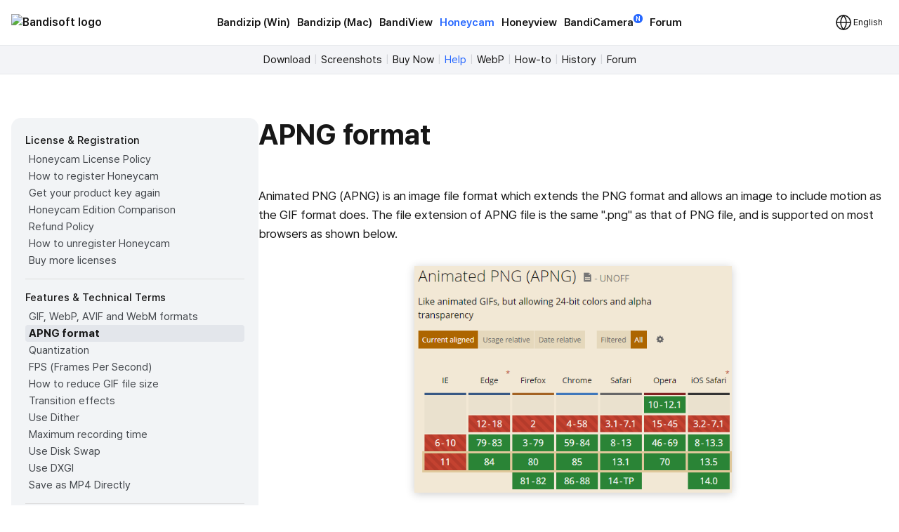

--- FILE ---
content_type: text/html; charset=UTF-8
request_url: https://de.bandisoft.com/honeycam/help/apng/
body_size: 9279
content:
<!DOCTYPE html>
<html lang="en" xml:lang="en">
<head>
<meta charset="UTF-8">
<meta name="author" content="Bandisoft">
<meta name="keywords" content="Bandisoft,Bandizip,Bandizip mac,Honeycam,Honeyview">
<meta name="description" content="Home of Bandisoft">
<meta name="viewport" content="width=device-width, user-scalable=yes">
<title>APNG format - Honeycam</title>
<link rel="stylesheet" href="/css/pretendard.css">
<link rel="stylesheet" href="/css/main.css?251030">
<meta property="og:image" content="https://de.bandisoft.com/img/og/og_honeycam.png">
<meta property="og:title" content="APNG format - Honeycam">
<meta http-equiv="X-UA-Compatible" content="IE=edge">
<meta name="yandex-verification" content="f04ca2e77593964d">
<meta name="viewport" content="initial-scale=1.0" user-scalable="no">
<link rel="canonical" href="https://www.bandisoft.com/honeycam/help/apng/">
<link rel="alternate" href="https://www.bandisoft.com/honeycam/help/apng/" hreflang="x-default">
<link rel="alternate" href="https://kr.bandisoft.com/honeycam/help/apng/" hreflang="ko">
<link rel="alternate" href="https://en.bandisoft.com/honeycam/help/apng/" hreflang="en">
<link rel="alternate" href="https://cn.bandisoft.com/honeycam/help/apng/" hreflang="zh-hans">
<link rel="alternate" href="https://tw.bandisoft.com/honeycam/help/apng/" hreflang="zh-hant">
<link rel="alternate" href="https://jp.bandisoft.com/honeycam/help/apng/" hreflang="ja">
<link rel="alternate" href="https://ru.bandisoft.com/honeycam/help/apng/" hreflang="ru">
<link rel="alternate" href="https://ro.bandisoft.com/honeycam/help/apng/" hreflang="ro">
<link rel="alternate" href="https://sk.bandisoft.com/honeycam/help/apng/" hreflang="sk">
<link rel="alternate" href="https://da.bandisoft.com/honeycam/help/apng/" hreflang="da">
<link rel="alternate" href="https://cs.bandisoft.com/honeycam/help/apng/" hreflang="cs">
<script type="application/ld+json">
{
"@context": "http://schema.org",
"@type": "Organization",
"url": "https://www.bandisoft.com",
"name": "Bandisoft.com",
"logo": "https://www.bandisoft.com/img/bandisoft.png"
}
</script>
<script>
// 쿠키 유틸리티
function setCookie(name, value, days = 365) {
const expires = new Date();
expires.setTime(expires.getTime() + (days * 24 * 60 * 60 * 1000));
document.cookie = `${name}=${value};expires=${expires.toUTCString()};path=/`;
}
function getCookie(name) {
const nameEQ = name + "=";
const ca = document.cookie.split(';');
for (let i = 0; i < ca.length; i++) {
let c = ca[i];
while (c.charAt(0) === ' ') c = c.substring(1, c.length);
if (c.indexOf(nameEQ) === 0) return c.substring(nameEQ.length, c.length);
}
return null;
}
function onload() {
// 언어 선택메뉴 볼드 만들기
var langID = location.host.substr(0, 3) == "www" ? "www" : location.host.substr(0, 2); // xx.host.com -> xx
setBold("lang_" + langID);
setSubmenuActive("honeycam_help");
setSubmenuActive("help");
setSubmenuActive("help_apng");
// 메인 테이블 속성 바꾸기
var maintable = document.getElementById("main_table");
if (maintable)
maintable.style.tableLayout = "fixed";
}
function setBold(itemID) {
var obj = document.getElementById(itemID);
if (obj) {
obj.style.fontWeight = "700";
obj.style.color = "var(--blue)";
}
}
function setSubmenuActive(itemID) {
var obj = document.getElementById(itemID);
if (obj) {
obj.style.color = "var(--blue)";
}
}
// 다크모드 / 라이트모드 적용
// function applyTheme(theme) {
// 	document.body.classList.remove('darkmode');
// 	if (theme === 'dark') {
// 		document.body.classList.add('darkmode');
// 	} else if (theme === 'auto') {
// 		const prefersDark = window.matchMedia('(prefers-color-scheme: dark)').matches;
// 		if (prefersDark) {
// 			document.body.classList.add('darkmode');
// 		}
// 	}
// }
document.addEventListener('DOMContentLoaded', function () {
const hamburgerMenu = document.querySelector('.burger');
const navLinks = document.querySelector('#nav_right');
const langDropdown = document.querySelector('.lang-dropdown');
const langbtn = langDropdown?.querySelector('.dropbtn');
const langs = langDropdown?.querySelector('.dropdown-content');
const themeDropdown = document.querySelector('.theme-dropdown');
const themeOptions = themeDropdown?.querySelector('.dropdown-content');
// 모든 드롭다운 닫기
function closeAllDropdowns() {
navLinks?.classList.remove('active');
langs?.classList.remove('active');
themeOptions?.classList.remove('active');
}
// ================================================ 햄버거 메뉴 ================================================//
if (hamburgerMenu && navLinks) {
hamburgerMenu.addEventListener('click', function (e) {
e.stopPropagation();
langs?.classList.remove('active');
themeOptions?.classList.remove('active');
navLinks.classList.toggle('active');
});
}
// ================================================ 언어 ================================================ //
if (langbtn && langs) {
console.log('Language button found:', langbtn);
console.log('Language dropdown content found:', langs);
langbtn.addEventListener('click', function (e) {
e.preventDefault();
e.stopPropagation();
console.log('Language button clicked');
console.log('Before toggle - active class:', langs.classList.contains('active'));
navLinks?.classList.remove('active');
themeOptions?.classList.remove('active');
langs.classList.toggle('active');
console.log('After toggle - active class:', langs.classList.contains('active'));
});
// 모바일에서 터치 이벤트
langbtn.addEventListener('touchstart', function (e) {
e.preventDefault();
e.stopPropagation();
navLinks?.classList.remove('active');
themeOptions?.classList.remove('active');
langs.classList.toggle('active');
});
} else {
console.log('Language elements not found:', { langbtn, langs });
}
// ================================================ 다크모드 ================================================ //
if (themeDropdown && themeOptions) {
const btn = themeDropdown.querySelector('.dropdown-btn');
const input = themeDropdown.querySelector('input[name="theme"]');
const currentModeText = btn?.querySelector('.dropdownlabel'); // "현재 모드" 텍스트 요소
// 테마 텍스트 매핑
const themeTexts = {
'light': 'Light',
'dark': 'Dark',
'auto': 'Auto'
};
// 현재 모드 텍스트 업데이트 함수
function updateCurrentModeText(theme) {
if (currentModeText) {
currentModeText.textContent = themeTexts[theme] || 'Auto';
}
}
// 다크모드 버튼 클릭
btn?.addEventListener('click', function (e) {
e.stopPropagation();
navLinks?.classList.remove('active');
langs?.classList.remove('active');
themeOptions.classList.toggle('active');
});
// 쿠키에서 저장된 테마 불러오기
const savedTheme = getCookie('theme-preference') || 'auto';
applyTheme(savedTheme);
updateCurrentModeText(savedTheme); // 초기 텍스트 설정
if (input) {
input.value = savedTheme;
}
// 초기 체크 표시
themeOptions.querySelectorAll('.mode').forEach(opt => {
opt.classList.remove('checked');
if (opt.dataset.value === savedTheme) {
opt.classList.add('checked');
}
});
// 테마 옵션 클릭 이벤트
themeOptions.querySelectorAll('.mode').forEach(option => {
option.addEventListener('click', function () {
const value = option.dataset.value;
// 입력값 업데이트
if (input) {
input.value = value;
}
// 테마 적용
applyTheme(value);
// 현재 모드 텍스트 업데이트
updateCurrentModeText(value);
// 쿠키에 저장
setCookie('theme-preference', value);
// 체크 표시 업데이트
themeOptions.querySelectorAll('.mode').forEach(o => o.classList.remove('checked'));
option.classList.add('checked');
// 드롭다운 닫기
themeOptions.classList.remove('active');
});
});
}
// 외부 클릭 시 모든 드롭다운 닫기
document.addEventListener('click', function (e) {
if (hamburgerMenu && !hamburgerMenu.contains(e.target)) {
navLinks?.classList.remove('active');
}
if (langDropdown && !langDropdown.contains(e.target)) {
langs?.classList.remove('active');
}
if (themeDropdown && !themeDropdown.contains(e.target)) {
themeOptions?.classList.remove('active');
}
});
// 시스템 테마 변경 감지 (자동 모드일 때)
const mediaQuery = window.matchMedia('(prefers-color-scheme: dark)');
mediaQuery.addEventListener('change', function() {
const currentTheme = getCookie('theme-preference') || 'auto';
if (currentTheme === 'auto') {
applyTheme('auto');
}
});
// ================================================ 클립보드에 복사 ================================================ //
var copyButtons = document.querySelectorAll('.codebox_btn');
copyButtons.forEach(function (copyButton) {
var originalButtonText = copyButton.innerHTML;
copyButton.addEventListener('click', function () {
var codebox = copyButton.closest('.codebox');
if (!codebox) {
console.error('No .codebox element found.');
return;
}
var codeboxContent = '';
codebox.childNodes.forEach((node) => {
if (node.nodeType === Node.TEXT_NODE) {
codeboxContent += node.textContent.trim();
} else if (node.nodeType === Node.ELEMENT_NODE) {
if (node.tagName === 'BR') {
codeboxContent += '\n';
} else if (node.className !== 'codebox_btn') {
codeboxContent += node.textContent.trim();
}
}
});
codeboxContent = codeboxContent.replace(/\n+/g, '\n').trim();
if (navigator.clipboard && window.isSecureContext) {
navigator.clipboard.writeText(codeboxContent).then(() => {
copyButton.innerHTML = 'Copied <img src="/img/icon_check_white.svg" alt="Success Icon" style="width:14px; height:14px;">';
setTimeout(function () {
copyButton.innerHTML = originalButtonText;
}, 3000);
}).catch(() => {
// Fallback to old method
fallbackCopyText(codeboxContent, copyButton, originalButtonText);
});
} else {
// Fallback for older browsers
fallbackCopyText(codeboxContent, copyButton, originalButtonText);
}
});
});
// 클립보드 복사 fallback
function fallbackCopyText(text, button, originalText) {
var tempTextarea = document.createElement('textarea');
tempTextarea.value = text;
tempTextarea.style.position = 'fixed';
tempTextarea.style.left = '-999999px';
tempTextarea.style.top = '-999999px';
document.body.appendChild(tempTextarea);
tempTextarea.focus();
tempTextarea.select();
try {
var successful = document.execCommand('copy');
if (successful) {
button.innerHTML = 'Copied <img src="/img/icon_check_white.svg" alt="Success Icon" style="width:14px; height:14px;">';
setTimeout(function () {
button.innerHTML = originalText;
}, 3000);
}
} catch (err) {
console.error('Failed to copy text:', err);
}
document.body.removeChild(tempTextarea);
}
// ================================================ 커스텀 셀렉트 박스 ================================================ //
document.querySelectorAll('.inputselect').forEach(dropdown => {
const selected = dropdown.querySelector('.inputselected');
const selectedText = selected?.querySelector('.selectedtext');
const options = dropdown.querySelector('.options');
const input = dropdown.querySelector('input[type="hidden"]');
const optionItems = options?.querySelectorAll('.option');
if (!selected || !selectedText || !options || !input || !optionItems) {
return; // 필수 요소가 없으면 건너뛰기
}
// 첫 번째 옵션을 기본값으로 설정
if (optionItems.length > 0) {
const firstOption = optionItems[0];
input.value = firstOption.dataset.value || '';
selectedText.textContent = firstOption.textContent || '';
firstOption.classList.add('checked');
}
// 선택된 항목 클릭 시 옵션 표시/숨김
selected.addEventListener('click', (e) => {
e.stopPropagation();
// 다른 모든 셀렉트 박스 닫기
document.querySelectorAll('.inputselect .options').forEach(opt => {
if (opt !== options) {
opt.classList.remove('active');
}
});
options.classList.toggle('active');
});
// 옵션 선택 시
optionItems.forEach(option => {
option.addEventListener('click', () => {
input.value = option.dataset.value || '';
selectedText.textContent = option.textContent || '';
// 체크 표시 업데이트
optionItems.forEach(o => o.classList.remove('checked'));
option.classList.add('checked');
// 옵션 닫기
options.classList.remove('active');
});
});
// 외부 클릭 시 옵션 닫기
document.addEventListener('click', (e) => {
if (!dropdown.contains(e.target)) {
options.classList.remove('active');
}
});
});
});
// 페이지 가시성 변경 시 테마 다시 적용 (탭 전환 등)
document.addEventListener('visibilitychange', function () {
if (!document.hidden) {
const currentTheme = getCookie('theme-preference') || 'auto';
if (currentTheme === 'auto') {
applyTheme('auto');
}
}
});
</script>
</head>
<body onload="onload();">
<div style="position: sticky; top: 0; z-index: 10;">
<div class="nav_bar">
<div id="nav_bar_inner">
<a class="mainmenu_home" href="https://www.bandisoft.com" style="z-index: 1;">
<div id="home_logo">
<img src="https://bandisoft.app/img/bandisoftlogo.png" alt="Bandisoft logo" id="logo_light" />
<img src="/img/logo.png?25" alt="Bandisoft logo" id="logo_dark" />
</div>
</a>
<div id="nav_right">
<div id="nav_center" style="text-align:center;">
<a class="mainmenu main_menu_font" href="/bandizip/">Bandizip (Win)</a>
<a class="mainmenu main_menu_font" href="/bandizip.mac/">Bandizip (Mac)</a>
<a class="mainmenu main_menu_font" href="/bandiview/">BandiView</a>
<a class="mainmenubold main_menu_font" href="/honeycam/">Honeycam</a>
<a class="mainmenu main_menu_font" href="/honeyview/">Honeyview</a>
<a class="mainmenu main_menu_font" id="newtagmenu" href="/bandicamera/">BandiCamera<div
class="tag_new">N</div></a>
<a class="mainmenu main_menu_font" href="/forum/forum.php">Forum</a>
</div>
<div class="dropdown theme-dropdown" style="display:none;">
<button class="button icon dropdown-btn">
<svg width="20" height="20" fill="none">
<path fill="var(--text)" fill-rule="evenodd"
d="M10 0c5.523 0 10 4.477 10 10s-4.477 10-10 10S0 15.523 0 10 4.477 0 10 0Zm0 17.5a7.5 7.5 0 0 0 0-15v15Z"
clip-rule="evenodd" />
</svg>
<span class="dropdownlabel">Auto</span>
</button>
<div class="dropdown-content modeoptions">
<div class="mode" data-value="light">Light</div>
<div class="mode" data-value="dark">Dark</div>
<div class="mode" data-value="auto">Auto</div>
</div>
<input type="hidden" name="theme" value="auto">
</div>
</div>
<span class="dropdown lang-dropdown" style="z-index: 2;">
<button type="button" class="dropbtn"><img id="globe" src="/img.front/globe.svg?2"
width="24" height="24" alt="change language"><span class="dropdownlabel">English</span>
</button>
<span class="dropdown-content">
<a id="lang_en" href="https://en.bandisoft.com/honeycam/help/apng/">English</a>
<a id="lang_cn" href="https://cn.bandisoft.com/honeycam/help/apng/">中文(简体)</a>
<a id="lang_tw" href="https://tw.bandisoft.com/honeycam/help/apng/">中文(繁體)</a>
<a id="lang_jp" href="https://jp.bandisoft.com/honeycam/help/apng/">日本語</a>
<a id="lang_ru" href="https://ru.bandisoft.com/honeycam/help/apng/">Русский</a>
<a id="lang_sk" href="https://sk.bandisoft.com/honeycam/help/apng/">Slovenčina</a>
<a id="lang_da" href="https://da.bandisoft.com/honeycam/help/apng/">Dansk</a>
<a id="lang_cs" href="https://cs.bandisoft.com/honeycam/help/apng/">Čeština</a>
<a id="lang_nl" href="https://nl.bandisoft.com/honeycam/help/apng/">Nederlands</a>
<a id="lang_ro" href="https://ro.bandisoft.com/honeycam/help/apng/">Romanian</a>
<a id="lang_kr" href="https://kr.bandisoft.com/honeycam/help/apng/">한국어</a>
<hr /> <a href='https://translate.bandisoft.com' target='_blank'>User Translation <img src='/img/arrow_external.svg' /></a>
</span>
</span>
<div class="burger" style="width: 24px;">
<div class="line"></div>
<div class="line"></div>
<div class="line"></div>
</div>
</div>
</div>
</div>
<div class="div_submenu">
<a class="submenu" href="/honeycam/" id="honeycam_">Download</a><span class="submenuSplit"> | </span>
<a class="submenu" href="/honeycam/screenshots/" id="screenshots">Screenshots</a><span class="submenuSplit"> | </span>
<a class="submenu" href="/honeycam/buy/" id="buy">Buy Now</a><span class="submenuSplit"> | </span>
<a class="submenu" href="/honeycam/help/" id="help">Help</a><span class="submenuSplit"> | </span>
<a class="submenu" href="/honeycam/webp/" id="webp">WebP</a><span class="submenuSplit"> | </span>
<a class="submenu" href="/honeycam/howto/" id="howto">How-to</a><span class="submenuSplit"> | </span>
<a class="submenu" href="/honeycam/history/" id="history">History</a><span class="submenuSplit"> | </span>
<a class="submenu" href="/forum/forum.php?id=honeycam" id="help">Forum</a>
</div>

<div class="main_content" dir="ltr" style="max-width:960px;  ;">
<section>
<style>
div{
margin: 0 !important;
}
h1{
margin-top: 0 !important;
}
.main_content{
max-width: none !important;
}
</style>
<div class="howto" >
<div class="howto-left" >
<div style="font-weight:500; font-size:15px; margin:0 0 3px 0 !important;">License &amp; Registration</div>
<a href="/honeycam/help/license-policy/"  id="license-policy" title="Honeycam License Policy" >Honeycam License Policy</a>
<a href="/honeycam/help/register/"  id="register" title="How to register Honeycam" >How to register Honeycam</a>
<a href="/honeycam/help/lost-serial/"  id="lost-serial" title="Get your product key again" >Get your product key again</a>
<a href="/honeycam/help/edition-comparison/"  id="edition-comparison" title="Honeycam Edition Comparison" >Honeycam Edition Comparison</a>
<a href="/honeycam/help/refund/"  id="refund" title="Refund Policy" >Refund Policy</a>
<a href="/honeycam/help/unregister/"  id="unregister" title="How to unregister Honeycam" >How to unregister Honeycam</a>
<a href="/honeycam/help/buy-more-license/"  id="buy-more-license" title="Buy more licenses" >Buy more licenses</a>
<div style="background-color:#ddd; height:1px; margin:14px 0 !important;"></div>
<div style="font-weight:500; font-size:15px; margin:0 0 3px 0 !important;">Features &amp; Technical Terms</div>
<a href="/honeycam/help/file_format/"  id="file_format" title="GIF, WebP, AVIF and WebM formats" >GIF, WebP, AVIF and WebM formats</a>
<a href="/honeycam/help/apng/"  id="apng" title="APNG format" >APNG format</a>
<a href="/honeycam/help/quantization/"  id="quantization" title="Quantization" >Quantization</a>
<a href="/honeycam/help/fps/"  id="fps" title="FPS (Frames Per Second)" >FPS (Frames Per Second)</a>
<a href="/honeycam/help/file_size/"  id="file_size" title="How to reduce GIF file size" >How to reduce GIF file size</a>
<a href="/honeycam/help/transition/"  id="transition" title="Transition effects" >Transition effects</a>
<a href="/honeycam/help/dither/"  id="dither" title="Use Dither" >Use Dither</a>
<a href="/honeycam/help/max-record-time/"  id="max-record-time" title="Maximum recording time" >Maximum recording time</a>
<a href="/honeycam/help/disk-swap/"  id="disk-swap" title="Use Disk Swap" >Use Disk Swap</a>
<a href="/honeycam/help/dxgi/"  id="dxgi" title="Use DXGI" >Use DXGI</a>
<a href="/honeycam/help/mp4-direct-save/"  id="mp4-direct-save" title="Save as MP4 Directly" >Save as MP4 Directly</a>
<div style="background-color:#ddd; height:1px; margin:14px 0 !important;"></div>
<div style="font-weight:500; font-size:15px; margin:0 0 3px 0 !important;">Help about Editing</div>
<a href="/honeycam/help/insert-text/"  id="insert-text" title="How to insert/edit/animate texts" >How to insert/edit/animate texts</a>
<a href="/honeycam/help/insert-chatbubble/"  id="insert-chatbubble" title="How to insert/edit/animate speech bubbles" >How to insert/edit/animate speech bubbles</a>
<a href="/honeycam/help/insert-sticker/"  id="insert-sticker" title="How to insert/edit/animate stickers" >How to insert/edit/animate stickers</a>
<a href="/honeycam/help/photoframe/"  id="photoframe" title="How to use the photo frame effects" >How to use the photo frame effects</a>
<a href="/honeycam/help/drawing/"  id="drawing" title="How to draw on animated images/videos" >How to draw on animated images/videos</a>
<div style="background-color:#ddd; height:1px; margin:14px 0 !important;"></div>
<div style="font-weight:500; font-size:15px; margin:0 0 3px 0 !important;">Tips for Honeycam</div>
<a href="/honeycam/help/skip-quantize/"  id="skip-quantize" title="How to maintain the quality of images when re-saving as GIF" >How to maintain the quality of images when re-saving as GIF</a>
<a href="/honeycam/help/tip-save-as-current-name/"  id="tip-save-as-current-name" title="Save as the working(current) file name after editing" >Save as the working(current) file name after editing</a>
<a href="/honeycam/help/hotkey/"  id="hotkey" title="Hotkeys for Honeycam" >Hotkeys for Honeycam</a>
<a href="/honeycam/help/tip-export-settings/"  id="tip-export-settings" title="Save all settings" >Save all settings</a>
<div style="background-color:#ddd; height:1px; margin:14px 0 !important;"></div>
<div style="font-weight:500; font-size:15px; margin:0 0 3px 0 !important;">Troubleshooting</div>
<a href="/honeycam/help/online-check-failed/"  id="online-check-failed" title="Online Authentication Failed" >Online Authentication Failed</a>
<a href="/honeycam/help/entry-point-not-found-error/"  id="entry-point-not-found-error" title="Entry Point Not Found" >Entry Point Not Found</a>
<a href="/honeycam/help/how-to-update/"  id="how-to-update" title="How to update Honeycam" >How to update Honeycam</a>
<a href="/honeycam/help/run-as-admin/"  id="run-as-admin" title="How to run Honeycam as administrator" >How to run Honeycam as administrator</a>
<a href="/honeycam/help/webp-iphone-compatible/"  id="webp-iphone-compatible" title="WebP doesn't play smoothly on iPhone!" >WebP doesn't play smoothly on iPhone!</a>
<a href="/honeycam/help/install-av1-codec/"  id="install-av1-codec" title="How to install AV1 codec for free" >How to install AV1 codec for free</a>
<a href="/honeycam/help/turnoff-no-reason/"  id="turnoff-no-reason" title="How to troubleshoot when Honeycam is shut down for no reason in a few seconds after its execution" >How to troubleshoot when Honeycam is shut down for no reason in a few seconds after its execution</a>
<a href="/honeycam/help/crash-on-video/"  id="crash-on-video" title="Honeycam crashes when opening a video" >Honeycam crashes when opening a video</a>
<a href="/honeycam/help/gif-playback-speed-not-same/"  id="gif-playback-speed-not-same" title="When saved as GIF, the playback time is not the same." >When saved as GIF, the playback time is not the same.</a>
<a href="/honeycam/help/too-high-cpu-load/"  id="too-high-cpu-load" title="When saving GIFs, the CPU usage is too high." >When saving GIFs, the CPU usage is too high.</a>

</div>
<div class="howto-right" >
<style>
.container_for_img {
display: flex;
flex-wrap: wrap;
grid-gap: 0px;
justify-content: center;
}
.container_for_img>div {
width: 45%;
height: auto;
margin: 10px;
text-align: center;
font-size: 15px;
line-height: 1.8;
}
.img_shw {
width: 100%;
max-width: 100%;
height: auto;
background-color: white;
box-shadow: 0 4px 8px 0 rgba(0, 0, 0, 0.2), 0 6px 20px 0 rgba(0, 0, 0, 0.19);
margin-bottom: 10px;
}
.img_no_shadow {
width: 70%;
margin-top: 10%;
}
</style>
<h1>APNG format</h1>
<p>Animated PNG (APNG) is an image file format which extends the PNG format and allows an image to include motion as the GIF format does. The file extension of APNG file is the same &quot;.png&quot; as that of PNG file, and is supported on most browsers as shown below.</p>
<center><a href="https://caniuse.com/apng" target="_blank"><img src="imgs/support.png" class="img_shadow" /></a></center>
<br />
<h2 class='ltr'>Features of APNG format</h2>
<h3>Alpha channel</h3>
<p>The animated GIF format supports only one level of transparency, which means the GIF format can display a pixel as completely transparent or completely opaque. Unlike that, the APNG format is the extended one of PNG format and supports an alpha channel, 256 levels of transparency. By the alpha channel, the APNG format can display partial transparency and make a transparent area in an image look smoother.</p>
<center>
<table style="text-align:center; background-color:#dddddd; display: inline-table;">
<tr>
<td><img src="imgs/ball.png" /></td>
<td><img src="imgs/ball.gif" /></td>
</tr>
<tr>
<td>ball.png</td> <td>ball.gif</td>
</tr>
</table>
&nbsp;
<table style="text-align:center; display: inline-table;">
<tr>
<td><img src="imgs/ball.png" /></td>
<td><img src="imgs/ball.gif" /></td>
</tr>
<tr>
<td>ball.png</td> <td>ball.gif</td>
</tr>
</table>
</center><br />
<p>You can find the significant difference between the resized images below.</p>
<div class="container_for_img">
<div>
<img src="imgs/ball.png" class="auto" width="300" >    
<center>ball.png</center>
</div>
<div>
<img src="imgs/ball.gif" class="auto" width="300" >    
<center>ball.gif</center>
</div>
</div>
<br />
<h3>True color</h3>
<p>Unlike the GIF format which supports up to 256 different colors, The PNG and APNG formats support 24-bit true color. Because the formats support only lossless compression, saving an image in the APNG format can result in a very large file size when it is compared to saving the same image in the GIF format.</p>
<style>
.container_for_3img {
display: flex;
flex-wrap: wrap;
grid-gap: 0px;
justify-content: center;
}
.container_for_3img>div {
width: 30%;
height: auto;
margin: 10px;
text-align: center;
font-size: 15px;
line-height: 1.8;
}
</style>
<div class="container_for_3img">
<div>
<center><img src="imgs/color-true.png" class="auto"></center>
<center>Animated PNG</center>
<center>(20.3KB)</center>
</div>
<div>
<center><img src="imgs/color-256.png" class="auto"></center>
<center>Animated PNG</center>
<center>(15.1KB)</center>
</div>
<div>
<center><img src="imgs/color-256.gif" class="auto"></center>
<center>Animated GIF</center>
<center>(24.0KB)</center>
</div>
</div>
<br />
<h3>Displayed as a static image in an incompatible browser</h3>
<p>As the APNG format is the extended one of PNG format, the APNG file is displayed as only a static image in a browser not supporting the format. (e.g. Internet Explorer)</p>
<h2 class='ltr'>Support for APNG format by Honeycam</h2>
<h3>Support for alpha channel &amp; true color</h3>
<p>Honeycam supports opening, editing, and saving an APNG file in true color or 256-color. Honeycam also fully supports the alpha channel of the APNG format and you can handle APNG files without the risk of corrupted data in the alpha channel.</p>
<center><img src="imgs/honeycam.alpha.en.png" class="img_shadow" /></center>
<br />
<h3>Support for optimized 256-color quantization</h3>
<p>Because the APNG format is a lossless compression format, saving an image in the APNG format can result in a very large file size. You can use &quot;Saved as optimized 256-color&quot; as shown below to greatly reduce the file size.</p>
<center><img src="imgs/settings-256.en.png" class="img_shadow" /></center>
<br />
<div class="container_for_img">
<div>
<center><img src="imgs/size-true.png" class="img_shw">    </center>
<center>True Color Animated PNG</center>
<center>(2.91MB)</center>
</div>
<div>
<center><img src="imgs/size-256.png" class="img_shw"></center>
<center>256 Color Animated PNG</center>
<center>(659KB)</center>
</div>
</div>
<br />

</div>
</div><script>
function setBoldLeftMenu(itemID) {
var obj = document.getElementById(itemID);
if (obj) {
obj.style.fontWeight = "700";
obj.style.color = "#171717"
obj.style.backgroundColor = "#e3e6eb"
obj.style.padding= "0 0 0 5px"
obj.style.margin= "0"
obj.style.borderRadius = "4px"
}
}
function setMenuFocus()
{
// url "https://www.bandisoft.com/honeycam/howto/reverse-gif/" 형식
// -> /honeycam/howto/reverse-gif/ 뽑아내기
var folders = window.location.href.toString().split(window.location.host)[1];
var folderArray = folders.split("/");
// "reverse-gif" 뽑아내기
var folder = folderArray[folderArray.length-2];
setBoldLeftMenu(folder);
}
setMenuFocus();
</script>
</section>
</div>
<div class="footer_wrap">
<div class="footer_kor" style="line-height:140%;">
</div>
<div class="footer_int" style="line-height:100%;">
<p style=" display: none ; ">
<a class="dimcolor" href="https://translate.bandisoft.com/web/" target="_blank">This page is translated
by ${translators}. Thanks to translators.</a>
</p>
<p style="display: none ;">
<a class="dimcolor" href="https://translate.bandisoft.com/web/" target="_blank">This page has not been
translated yet or has been machine-translated. We need your help to improve it :)</a>
</p>
<p style="font-size: 8pt;">
<a class="dimcolor" href="/bandiview/">BandiView</a> ·
<a class="dimcolor" href="/bandizip/">Bandizip</a> ·
<a class="dimcolor" href="/honeycam/">Honeycam</a> ·
<a class="dimcolor" href="/honeyview/">Honeyview</a> ·
<a class="dimcolor" href="/shutdown8/">Shutdown8</a> ·
<a class="dimcolor" href="/about/">About</a> ·
<a class="dimcolor" href="/forum/">Forum</a> ·
<a class="dimcolor" href="/about/gdpr/"> GDPR </a> ·
<a class="dimcolor" href="https://translate.bandisoft.com" target="_blank">User translation</a> ·
<a class="dimcolor" href="/kb/">KB</a>
</p>
<p id="copyright">
Copyright© 2008-2026 <a href="https://www.bandisoft.com/about/">Bandisoft
International Inc.</a><br />
</p>
</div>
</div>
<script async src="https://pagead2.googlesyndication.com/pagead/js/adsbygoogle.js?client=ca-pub-8613616872740540"
crossorigin="anonymous"></script>
<script async src="https://www.googletagmanager.com/gtag/js?id=G-K09P7PCSPY"></script>
<script>
window.dataLayer = window.dataLayer || [];
function gtag(){dataLayer.push(arguments);}
gtag('js', new Date());
gtag('config', 'G-K09P7PCSPY');
</script>
</body>
</html>

--- FILE ---
content_type: text/html; charset=utf-8
request_url: https://www.google.com/recaptcha/api2/aframe
body_size: 268
content:
<!DOCTYPE HTML><html><head><meta http-equiv="content-type" content="text/html; charset=UTF-8"></head><body><script nonce="CvA3DNoTGJxMitbLffgRzQ">/** Anti-fraud and anti-abuse applications only. See google.com/recaptcha */ try{var clients={'sodar':'https://pagead2.googlesyndication.com/pagead/sodar?'};window.addEventListener("message",function(a){try{if(a.source===window.parent){var b=JSON.parse(a.data);var c=clients[b['id']];if(c){var d=document.createElement('img');d.src=c+b['params']+'&rc='+(localStorage.getItem("rc::a")?sessionStorage.getItem("rc::b"):"");window.document.body.appendChild(d);sessionStorage.setItem("rc::e",parseInt(sessionStorage.getItem("rc::e")||0)+1);localStorage.setItem("rc::h",'1769269729834');}}}catch(b){}});window.parent.postMessage("_grecaptcha_ready", "*");}catch(b){}</script></body></html>